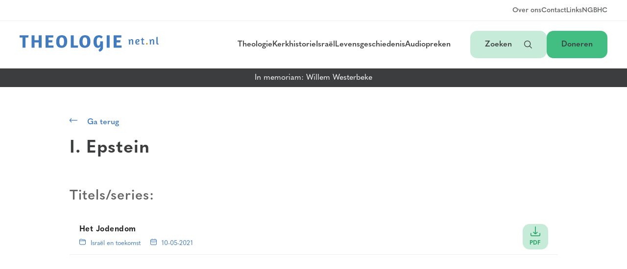

--- FILE ---
content_type: text/html; charset=UTF-8
request_url: https://theologienet.nl/auteurs/epstein-i/
body_size: 9856
content:
<!DOCTYPE html>
<html lang="nl-NL">

<head>
  <meta charset="UTF-8">
  <meta name="viewport" content="width=device-width, initial-scale=1">
  <meta name='robots' content='index, follow, max-image-preview:large, max-snippet:-1, max-video-preview:-1' />

	<!-- This site is optimized with the Yoast SEO plugin v26.7 - https://yoast.com/wordpress/plugins/seo/ -->
	<title>Epstein, I. - Theologienet</title>
	<link rel="canonical" href="https://theologienet.nl/auteurs/epstein-i/" />
	<meta property="og:locale" content="nl_NL" />
	<meta property="og:type" content="article" />
	<meta property="og:title" content="Epstein, I. - Theologienet" />
	<meta property="og:url" content="https://theologienet.nl/auteurs/epstein-i/" />
	<meta property="og:site_name" content="Theologienet" />
	<meta name="twitter:card" content="summary_large_image" />
	<script type="application/ld+json" class="yoast-schema-graph">{"@context":"https://schema.org","@graph":[{"@type":"WebPage","@id":"https://theologienet.nl/auteurs/epstein-i/","url":"https://theologienet.nl/auteurs/epstein-i/","name":"Epstein, I. - Theologienet","isPartOf":{"@id":"https://theologienet.nl/#website"},"datePublished":"2021-05-06T13:05:57+00:00","breadcrumb":{"@id":"https://theologienet.nl/auteurs/epstein-i/#breadcrumb"},"inLanguage":"nl-NL","potentialAction":[{"@type":"ReadAction","target":["https://theologienet.nl/auteurs/epstein-i/"]}]},{"@type":"BreadcrumbList","@id":"https://theologienet.nl/auteurs/epstein-i/#breadcrumb","itemListElement":[{"@type":"ListItem","position":1,"name":"Home","item":"https://theologienet.nl/"},{"@type":"ListItem","position":2,"name":"Auteurs","item":"https://theologienet.nl/auteurs/"},{"@type":"ListItem","position":3,"name":"Epstein, I."}]},{"@type":"WebSite","@id":"https://theologienet.nl/#website","url":"https://theologienet.nl/","name":"Theologienet","description":"Theologie | Kerkgeschiedenis | Preken","publisher":{"@id":"https://theologienet.nl/#organization"},"potentialAction":[{"@type":"SearchAction","target":{"@type":"EntryPoint","urlTemplate":"https://theologienet.nl/?s={search_term_string}"},"query-input":{"@type":"PropertyValueSpecification","valueRequired":true,"valueName":"search_term_string"}}],"inLanguage":"nl-NL"},{"@type":"Organization","@id":"https://theologienet.nl/#organization","name":"Theologienet","url":"https://theologienet.nl/","logo":{"@type":"ImageObject","inLanguage":"nl-NL","@id":"https://theologienet.nl/#/schema/logo/image/","url":"https://theologienet.nl/bestanden/logo.svg","contentUrl":"https://theologienet.nl/bestanden/logo.svg","width":1079,"height":125,"caption":"Theologienet"},"image":{"@id":"https://theologienet.nl/#/schema/logo/image/"}}]}</script>
	<!-- / Yoast SEO plugin. -->


<link rel="alternate" title="oEmbed (JSON)" type="application/json+oembed" href="https://theologienet.nl/wp-json/oembed/1.0/embed?url=https%3A%2F%2Ftheologienet.nl%2Fauteurs%2Fepstein-i%2F" />
<link rel="alternate" title="oEmbed (XML)" type="text/xml+oembed" href="https://theologienet.nl/wp-json/oembed/1.0/embed?url=https%3A%2F%2Ftheologienet.nl%2Fauteurs%2Fepstein-i%2F&#038;format=xml" />
		<!-- This site uses the Google Analytics by MonsterInsights plugin v9.11.1 - Using Analytics tracking - https://www.monsterinsights.com/ -->
							<script src="//www.googletagmanager.com/gtag/js?id=G-WY2ZJ58KH8"  data-cfasync="false" data-wpfc-render="false" type="text/javascript" async></script>
			<script data-cfasync="false" data-wpfc-render="false" type="text/javascript">
				var mi_version = '9.11.1';
				var mi_track_user = true;
				var mi_no_track_reason = '';
								var MonsterInsightsDefaultLocations = {"page_location":"https:\/\/theologienet.nl\/auteurs\/epstein-i\/"};
								if ( typeof MonsterInsightsPrivacyGuardFilter === 'function' ) {
					var MonsterInsightsLocations = (typeof MonsterInsightsExcludeQuery === 'object') ? MonsterInsightsPrivacyGuardFilter( MonsterInsightsExcludeQuery ) : MonsterInsightsPrivacyGuardFilter( MonsterInsightsDefaultLocations );
				} else {
					var MonsterInsightsLocations = (typeof MonsterInsightsExcludeQuery === 'object') ? MonsterInsightsExcludeQuery : MonsterInsightsDefaultLocations;
				}

								var disableStrs = [
										'ga-disable-G-WY2ZJ58KH8',
									];

				/* Function to detect opted out users */
				function __gtagTrackerIsOptedOut() {
					for (var index = 0; index < disableStrs.length; index++) {
						if (document.cookie.indexOf(disableStrs[index] + '=true') > -1) {
							return true;
						}
					}

					return false;
				}

				/* Disable tracking if the opt-out cookie exists. */
				if (__gtagTrackerIsOptedOut()) {
					for (var index = 0; index < disableStrs.length; index++) {
						window[disableStrs[index]] = true;
					}
				}

				/* Opt-out function */
				function __gtagTrackerOptout() {
					for (var index = 0; index < disableStrs.length; index++) {
						document.cookie = disableStrs[index] + '=true; expires=Thu, 31 Dec 2099 23:59:59 UTC; path=/';
						window[disableStrs[index]] = true;
					}
				}

				if ('undefined' === typeof gaOptout) {
					function gaOptout() {
						__gtagTrackerOptout();
					}
				}
								window.dataLayer = window.dataLayer || [];

				window.MonsterInsightsDualTracker = {
					helpers: {},
					trackers: {},
				};
				if (mi_track_user) {
					function __gtagDataLayer() {
						dataLayer.push(arguments);
					}

					function __gtagTracker(type, name, parameters) {
						if (!parameters) {
							parameters = {};
						}

						if (parameters.send_to) {
							__gtagDataLayer.apply(null, arguments);
							return;
						}

						if (type === 'event') {
														parameters.send_to = monsterinsights_frontend.v4_id;
							var hookName = name;
							if (typeof parameters['event_category'] !== 'undefined') {
								hookName = parameters['event_category'] + ':' + name;
							}

							if (typeof MonsterInsightsDualTracker.trackers[hookName] !== 'undefined') {
								MonsterInsightsDualTracker.trackers[hookName](parameters);
							} else {
								__gtagDataLayer('event', name, parameters);
							}
							
						} else {
							__gtagDataLayer.apply(null, arguments);
						}
					}

					__gtagTracker('js', new Date());
					__gtagTracker('set', {
						'developer_id.dZGIzZG': true,
											});
					if ( MonsterInsightsLocations.page_location ) {
						__gtagTracker('set', MonsterInsightsLocations);
					}
										__gtagTracker('config', 'G-WY2ZJ58KH8', {"forceSSL":"true","link_attribution":"true"} );
										window.gtag = __gtagTracker;										(function () {
						/* https://developers.google.com/analytics/devguides/collection/analyticsjs/ */
						/* ga and __gaTracker compatibility shim. */
						var noopfn = function () {
							return null;
						};
						var newtracker = function () {
							return new Tracker();
						};
						var Tracker = function () {
							return null;
						};
						var p = Tracker.prototype;
						p.get = noopfn;
						p.set = noopfn;
						p.send = function () {
							var args = Array.prototype.slice.call(arguments);
							args.unshift('send');
							__gaTracker.apply(null, args);
						};
						var __gaTracker = function () {
							var len = arguments.length;
							if (len === 0) {
								return;
							}
							var f = arguments[len - 1];
							if (typeof f !== 'object' || f === null || typeof f.hitCallback !== 'function') {
								if ('send' === arguments[0]) {
									var hitConverted, hitObject = false, action;
									if ('event' === arguments[1]) {
										if ('undefined' !== typeof arguments[3]) {
											hitObject = {
												'eventAction': arguments[3],
												'eventCategory': arguments[2],
												'eventLabel': arguments[4],
												'value': arguments[5] ? arguments[5] : 1,
											}
										}
									}
									if ('pageview' === arguments[1]) {
										if ('undefined' !== typeof arguments[2]) {
											hitObject = {
												'eventAction': 'page_view',
												'page_path': arguments[2],
											}
										}
									}
									if (typeof arguments[2] === 'object') {
										hitObject = arguments[2];
									}
									if (typeof arguments[5] === 'object') {
										Object.assign(hitObject, arguments[5]);
									}
									if ('undefined' !== typeof arguments[1].hitType) {
										hitObject = arguments[1];
										if ('pageview' === hitObject.hitType) {
											hitObject.eventAction = 'page_view';
										}
									}
									if (hitObject) {
										action = 'timing' === arguments[1].hitType ? 'timing_complete' : hitObject.eventAction;
										hitConverted = mapArgs(hitObject);
										__gtagTracker('event', action, hitConverted);
									}
								}
								return;
							}

							function mapArgs(args) {
								var arg, hit = {};
								var gaMap = {
									'eventCategory': 'event_category',
									'eventAction': 'event_action',
									'eventLabel': 'event_label',
									'eventValue': 'event_value',
									'nonInteraction': 'non_interaction',
									'timingCategory': 'event_category',
									'timingVar': 'name',
									'timingValue': 'value',
									'timingLabel': 'event_label',
									'page': 'page_path',
									'location': 'page_location',
									'title': 'page_title',
									'referrer' : 'page_referrer',
								};
								for (arg in args) {
																		if (!(!args.hasOwnProperty(arg) || !gaMap.hasOwnProperty(arg))) {
										hit[gaMap[arg]] = args[arg];
									} else {
										hit[arg] = args[arg];
									}
								}
								return hit;
							}

							try {
								f.hitCallback();
							} catch (ex) {
							}
						};
						__gaTracker.create = newtracker;
						__gaTracker.getByName = newtracker;
						__gaTracker.getAll = function () {
							return [];
						};
						__gaTracker.remove = noopfn;
						__gaTracker.loaded = true;
						window['__gaTracker'] = __gaTracker;
					})();
									} else {
										console.log("");
					(function () {
						function __gtagTracker() {
							return null;
						}

						window['__gtagTracker'] = __gtagTracker;
						window['gtag'] = __gtagTracker;
					})();
									}
			</script>
							<!-- / Google Analytics by MonsterInsights -->
		<style id='wp-img-auto-sizes-contain-inline-css' type='text/css'>
img:is([sizes=auto i],[sizes^="auto," i]){contain-intrinsic-size:3000px 1500px}
/*# sourceURL=wp-img-auto-sizes-contain-inline-css */
</style>
<style id='wp-emoji-styles-inline-css' type='text/css'>

	img.wp-smiley, img.emoji {
		display: inline !important;
		border: none !important;
		box-shadow: none !important;
		height: 1em !important;
		width: 1em !important;
		margin: 0 0.07em !important;
		vertical-align: -0.1em !important;
		background: none !important;
		padding: 0 !important;
	}
/*# sourceURL=wp-emoji-styles-inline-css */
</style>
<style id='wp-block-library-inline-css' type='text/css'>
:root{--wp-block-synced-color:#7a00df;--wp-block-synced-color--rgb:122,0,223;--wp-bound-block-color:var(--wp-block-synced-color);--wp-editor-canvas-background:#ddd;--wp-admin-theme-color:#007cba;--wp-admin-theme-color--rgb:0,124,186;--wp-admin-theme-color-darker-10:#006ba1;--wp-admin-theme-color-darker-10--rgb:0,107,160.5;--wp-admin-theme-color-darker-20:#005a87;--wp-admin-theme-color-darker-20--rgb:0,90,135;--wp-admin-border-width-focus:2px}@media (min-resolution:192dpi){:root{--wp-admin-border-width-focus:1.5px}}.wp-element-button{cursor:pointer}:root .has-very-light-gray-background-color{background-color:#eee}:root .has-very-dark-gray-background-color{background-color:#313131}:root .has-very-light-gray-color{color:#eee}:root .has-very-dark-gray-color{color:#313131}:root .has-vivid-green-cyan-to-vivid-cyan-blue-gradient-background{background:linear-gradient(135deg,#00d084,#0693e3)}:root .has-purple-crush-gradient-background{background:linear-gradient(135deg,#34e2e4,#4721fb 50%,#ab1dfe)}:root .has-hazy-dawn-gradient-background{background:linear-gradient(135deg,#faaca8,#dad0ec)}:root .has-subdued-olive-gradient-background{background:linear-gradient(135deg,#fafae1,#67a671)}:root .has-atomic-cream-gradient-background{background:linear-gradient(135deg,#fdd79a,#004a59)}:root .has-nightshade-gradient-background{background:linear-gradient(135deg,#330968,#31cdcf)}:root .has-midnight-gradient-background{background:linear-gradient(135deg,#020381,#2874fc)}:root{--wp--preset--font-size--normal:16px;--wp--preset--font-size--huge:42px}.has-regular-font-size{font-size:1em}.has-larger-font-size{font-size:2.625em}.has-normal-font-size{font-size:var(--wp--preset--font-size--normal)}.has-huge-font-size{font-size:var(--wp--preset--font-size--huge)}.has-text-align-center{text-align:center}.has-text-align-left{text-align:left}.has-text-align-right{text-align:right}.has-fit-text{white-space:nowrap!important}#end-resizable-editor-section{display:none}.aligncenter{clear:both}.items-justified-left{justify-content:flex-start}.items-justified-center{justify-content:center}.items-justified-right{justify-content:flex-end}.items-justified-space-between{justify-content:space-between}.screen-reader-text{border:0;clip-path:inset(50%);height:1px;margin:-1px;overflow:hidden;padding:0;position:absolute;width:1px;word-wrap:normal!important}.screen-reader-text:focus{background-color:#ddd;clip-path:none;color:#444;display:block;font-size:1em;height:auto;left:5px;line-height:normal;padding:15px 23px 14px;text-decoration:none;top:5px;width:auto;z-index:100000}html :where(.has-border-color){border-style:solid}html :where([style*=border-top-color]){border-top-style:solid}html :where([style*=border-right-color]){border-right-style:solid}html :where([style*=border-bottom-color]){border-bottom-style:solid}html :where([style*=border-left-color]){border-left-style:solid}html :where([style*=border-width]){border-style:solid}html :where([style*=border-top-width]){border-top-style:solid}html :where([style*=border-right-width]){border-right-style:solid}html :where([style*=border-bottom-width]){border-bottom-style:solid}html :where([style*=border-left-width]){border-left-style:solid}html :where(img[class*=wp-image-]){height:auto;max-width:100%}:where(figure){margin:0 0 1em}html :where(.is-position-sticky){--wp-admin--admin-bar--position-offset:var(--wp-admin--admin-bar--height,0px)}@media screen and (max-width:600px){html :where(.is-position-sticky){--wp-admin--admin-bar--position-offset:0px}}

/*# sourceURL=wp-block-library-inline-css */
</style><style id='global-styles-inline-css' type='text/css'>
:root{--wp--preset--aspect-ratio--square: 1;--wp--preset--aspect-ratio--4-3: 4/3;--wp--preset--aspect-ratio--3-4: 3/4;--wp--preset--aspect-ratio--3-2: 3/2;--wp--preset--aspect-ratio--2-3: 2/3;--wp--preset--aspect-ratio--16-9: 16/9;--wp--preset--aspect-ratio--9-16: 9/16;--wp--preset--color--black: #000000;--wp--preset--color--cyan-bluish-gray: #abb8c3;--wp--preset--color--white: #ffffff;--wp--preset--color--pale-pink: #f78da7;--wp--preset--color--vivid-red: #cf2e2e;--wp--preset--color--luminous-vivid-orange: #ff6900;--wp--preset--color--luminous-vivid-amber: #fcb900;--wp--preset--color--light-green-cyan: #7bdcb5;--wp--preset--color--vivid-green-cyan: #00d084;--wp--preset--color--pale-cyan-blue: #8ed1fc;--wp--preset--color--vivid-cyan-blue: #0693e3;--wp--preset--color--vivid-purple: #9b51e0;--wp--preset--gradient--vivid-cyan-blue-to-vivid-purple: linear-gradient(135deg,rgb(6,147,227) 0%,rgb(155,81,224) 100%);--wp--preset--gradient--light-green-cyan-to-vivid-green-cyan: linear-gradient(135deg,rgb(122,220,180) 0%,rgb(0,208,130) 100%);--wp--preset--gradient--luminous-vivid-amber-to-luminous-vivid-orange: linear-gradient(135deg,rgb(252,185,0) 0%,rgb(255,105,0) 100%);--wp--preset--gradient--luminous-vivid-orange-to-vivid-red: linear-gradient(135deg,rgb(255,105,0) 0%,rgb(207,46,46) 100%);--wp--preset--gradient--very-light-gray-to-cyan-bluish-gray: linear-gradient(135deg,rgb(238,238,238) 0%,rgb(169,184,195) 100%);--wp--preset--gradient--cool-to-warm-spectrum: linear-gradient(135deg,rgb(74,234,220) 0%,rgb(151,120,209) 20%,rgb(207,42,186) 40%,rgb(238,44,130) 60%,rgb(251,105,98) 80%,rgb(254,248,76) 100%);--wp--preset--gradient--blush-light-purple: linear-gradient(135deg,rgb(255,206,236) 0%,rgb(152,150,240) 100%);--wp--preset--gradient--blush-bordeaux: linear-gradient(135deg,rgb(254,205,165) 0%,rgb(254,45,45) 50%,rgb(107,0,62) 100%);--wp--preset--gradient--luminous-dusk: linear-gradient(135deg,rgb(255,203,112) 0%,rgb(199,81,192) 50%,rgb(65,88,208) 100%);--wp--preset--gradient--pale-ocean: linear-gradient(135deg,rgb(255,245,203) 0%,rgb(182,227,212) 50%,rgb(51,167,181) 100%);--wp--preset--gradient--electric-grass: linear-gradient(135deg,rgb(202,248,128) 0%,rgb(113,206,126) 100%);--wp--preset--gradient--midnight: linear-gradient(135deg,rgb(2,3,129) 0%,rgb(40,116,252) 100%);--wp--preset--font-size--small: 13px;--wp--preset--font-size--medium: 20px;--wp--preset--font-size--large: 36px;--wp--preset--font-size--x-large: 42px;--wp--preset--spacing--20: 0.44rem;--wp--preset--spacing--30: 0.67rem;--wp--preset--spacing--40: 1rem;--wp--preset--spacing--50: 1.5rem;--wp--preset--spacing--60: 2.25rem;--wp--preset--spacing--70: 3.38rem;--wp--preset--spacing--80: 5.06rem;--wp--preset--shadow--natural: 6px 6px 9px rgba(0, 0, 0, 0.2);--wp--preset--shadow--deep: 12px 12px 50px rgba(0, 0, 0, 0.4);--wp--preset--shadow--sharp: 6px 6px 0px rgba(0, 0, 0, 0.2);--wp--preset--shadow--outlined: 6px 6px 0px -3px rgb(255, 255, 255), 6px 6px rgb(0, 0, 0);--wp--preset--shadow--crisp: 6px 6px 0px rgb(0, 0, 0);}:where(.is-layout-flex){gap: 0.5em;}:where(.is-layout-grid){gap: 0.5em;}body .is-layout-flex{display: flex;}.is-layout-flex{flex-wrap: wrap;align-items: center;}.is-layout-flex > :is(*, div){margin: 0;}body .is-layout-grid{display: grid;}.is-layout-grid > :is(*, div){margin: 0;}:where(.wp-block-columns.is-layout-flex){gap: 2em;}:where(.wp-block-columns.is-layout-grid){gap: 2em;}:where(.wp-block-post-template.is-layout-flex){gap: 1.25em;}:where(.wp-block-post-template.is-layout-grid){gap: 1.25em;}.has-black-color{color: var(--wp--preset--color--black) !important;}.has-cyan-bluish-gray-color{color: var(--wp--preset--color--cyan-bluish-gray) !important;}.has-white-color{color: var(--wp--preset--color--white) !important;}.has-pale-pink-color{color: var(--wp--preset--color--pale-pink) !important;}.has-vivid-red-color{color: var(--wp--preset--color--vivid-red) !important;}.has-luminous-vivid-orange-color{color: var(--wp--preset--color--luminous-vivid-orange) !important;}.has-luminous-vivid-amber-color{color: var(--wp--preset--color--luminous-vivid-amber) !important;}.has-light-green-cyan-color{color: var(--wp--preset--color--light-green-cyan) !important;}.has-vivid-green-cyan-color{color: var(--wp--preset--color--vivid-green-cyan) !important;}.has-pale-cyan-blue-color{color: var(--wp--preset--color--pale-cyan-blue) !important;}.has-vivid-cyan-blue-color{color: var(--wp--preset--color--vivid-cyan-blue) !important;}.has-vivid-purple-color{color: var(--wp--preset--color--vivid-purple) !important;}.has-black-background-color{background-color: var(--wp--preset--color--black) !important;}.has-cyan-bluish-gray-background-color{background-color: var(--wp--preset--color--cyan-bluish-gray) !important;}.has-white-background-color{background-color: var(--wp--preset--color--white) !important;}.has-pale-pink-background-color{background-color: var(--wp--preset--color--pale-pink) !important;}.has-vivid-red-background-color{background-color: var(--wp--preset--color--vivid-red) !important;}.has-luminous-vivid-orange-background-color{background-color: var(--wp--preset--color--luminous-vivid-orange) !important;}.has-luminous-vivid-amber-background-color{background-color: var(--wp--preset--color--luminous-vivid-amber) !important;}.has-light-green-cyan-background-color{background-color: var(--wp--preset--color--light-green-cyan) !important;}.has-vivid-green-cyan-background-color{background-color: var(--wp--preset--color--vivid-green-cyan) !important;}.has-pale-cyan-blue-background-color{background-color: var(--wp--preset--color--pale-cyan-blue) !important;}.has-vivid-cyan-blue-background-color{background-color: var(--wp--preset--color--vivid-cyan-blue) !important;}.has-vivid-purple-background-color{background-color: var(--wp--preset--color--vivid-purple) !important;}.has-black-border-color{border-color: var(--wp--preset--color--black) !important;}.has-cyan-bluish-gray-border-color{border-color: var(--wp--preset--color--cyan-bluish-gray) !important;}.has-white-border-color{border-color: var(--wp--preset--color--white) !important;}.has-pale-pink-border-color{border-color: var(--wp--preset--color--pale-pink) !important;}.has-vivid-red-border-color{border-color: var(--wp--preset--color--vivid-red) !important;}.has-luminous-vivid-orange-border-color{border-color: var(--wp--preset--color--luminous-vivid-orange) !important;}.has-luminous-vivid-amber-border-color{border-color: var(--wp--preset--color--luminous-vivid-amber) !important;}.has-light-green-cyan-border-color{border-color: var(--wp--preset--color--light-green-cyan) !important;}.has-vivid-green-cyan-border-color{border-color: var(--wp--preset--color--vivid-green-cyan) !important;}.has-pale-cyan-blue-border-color{border-color: var(--wp--preset--color--pale-cyan-blue) !important;}.has-vivid-cyan-blue-border-color{border-color: var(--wp--preset--color--vivid-cyan-blue) !important;}.has-vivid-purple-border-color{border-color: var(--wp--preset--color--vivid-purple) !important;}.has-vivid-cyan-blue-to-vivid-purple-gradient-background{background: var(--wp--preset--gradient--vivid-cyan-blue-to-vivid-purple) !important;}.has-light-green-cyan-to-vivid-green-cyan-gradient-background{background: var(--wp--preset--gradient--light-green-cyan-to-vivid-green-cyan) !important;}.has-luminous-vivid-amber-to-luminous-vivid-orange-gradient-background{background: var(--wp--preset--gradient--luminous-vivid-amber-to-luminous-vivid-orange) !important;}.has-luminous-vivid-orange-to-vivid-red-gradient-background{background: var(--wp--preset--gradient--luminous-vivid-orange-to-vivid-red) !important;}.has-very-light-gray-to-cyan-bluish-gray-gradient-background{background: var(--wp--preset--gradient--very-light-gray-to-cyan-bluish-gray) !important;}.has-cool-to-warm-spectrum-gradient-background{background: var(--wp--preset--gradient--cool-to-warm-spectrum) !important;}.has-blush-light-purple-gradient-background{background: var(--wp--preset--gradient--blush-light-purple) !important;}.has-blush-bordeaux-gradient-background{background: var(--wp--preset--gradient--blush-bordeaux) !important;}.has-luminous-dusk-gradient-background{background: var(--wp--preset--gradient--luminous-dusk) !important;}.has-pale-ocean-gradient-background{background: var(--wp--preset--gradient--pale-ocean) !important;}.has-electric-grass-gradient-background{background: var(--wp--preset--gradient--electric-grass) !important;}.has-midnight-gradient-background{background: var(--wp--preset--gradient--midnight) !important;}.has-small-font-size{font-size: var(--wp--preset--font-size--small) !important;}.has-medium-font-size{font-size: var(--wp--preset--font-size--medium) !important;}.has-large-font-size{font-size: var(--wp--preset--font-size--large) !important;}.has-x-large-font-size{font-size: var(--wp--preset--font-size--x-large) !important;}
/*# sourceURL=global-styles-inline-css */
</style>

<style id='classic-theme-styles-inline-css' type='text/css'>
/*! This file is auto-generated */
.wp-block-button__link{color:#fff;background-color:#32373c;border-radius:9999px;box-shadow:none;text-decoration:none;padding:calc(.667em + 2px) calc(1.333em + 2px);font-size:1.125em}.wp-block-file__button{background:#32373c;color:#fff;text-decoration:none}
/*# sourceURL=/wp-includes/css/classic-themes.min.css */
</style>
<link rel='stylesheet' id='theo_icons-css' href='https://theologienet.nl/theo-content/themes/theologienet/assets/styles/uicons-regular-rounded.css?ver=1.3.4' type='text/css' media='all' />
<link rel='stylesheet' id='theo_main_style-css' href='https://theologienet.nl/theo-content/themes/theologienet/assets/styles/main.css?ver=1.3.4' type='text/css' media='all' />
<script type="text/javascript" src="https://theologienet.nl/theo-content/plugins/google-analytics-for-wordpress/assets/js/frontend-gtag.js?ver=9.11.1" id="monsterinsights-frontend-script-js" async="async" data-wp-strategy="async"></script>
<script data-cfasync="false" data-wpfc-render="false" type="text/javascript" id='monsterinsights-frontend-script-js-extra'>/* <![CDATA[ */
var monsterinsights_frontend = {"js_events_tracking":"true","download_extensions":"doc,pdf,ppt,zip,xls,docx,pptx,xlsx","inbound_paths":"[{\"path\":\"\\\/go\\\/\",\"label\":\"affiliate\"},{\"path\":\"\\\/recommend\\\/\",\"label\":\"affiliate\"}]","home_url":"https:\/\/theologienet.nl","hash_tracking":"false","v4_id":"G-WY2ZJ58KH8"};/* ]]> */
</script>
<script type="text/javascript" src="https://theologienet.nl/theo-content/plugins/stop-user-enumeration/frontend/js/frontend.js?ver=1.7.7" id="stop-user-enumeration-js" defer="defer" data-wp-strategy="defer"></script>
<script type="text/javascript" src="https://theologienet.nl/wp-includes/js/jquery/jquery.min.js?ver=3.7.1" id="jquery-core-js"></script>
<script type="text/javascript" src="https://theologienet.nl/wp-includes/js/jquery/jquery-migrate.min.js?ver=3.4.1" id="jquery-migrate-js"></script>
<link rel="https://api.w.org/" href="https://theologienet.nl/wp-json/" /><link rel="alternate" title="JSON" type="application/json" href="https://theologienet.nl/wp-json/wp/v2/auteurs/10297" /><link rel="EditURI" type="application/rsd+xml" title="RSD" href="https://theologienet.nl/xmlrpc.php?rsd" />
<meta name="generator" content="WordPress 6.9" />
<link rel='shortlink' href='https://theologienet.nl/?p=10297' />
<link rel="icon" href="https://theologienet.nl/bestanden/cropped-favicon-32x32.png" sizes="32x32" />
<link rel="icon" href="https://theologienet.nl/bestanden/cropped-favicon-192x192.png" sizes="192x192" />
<link rel="apple-touch-icon" href="https://theologienet.nl/bestanden/cropped-favicon-180x180.png" />
<meta name="msapplication-TileImage" content="https://theologienet.nl/bestanden/cropped-favicon-270x270.png" />
</head>

<body class="wp-singular auteurs-template-default single single-auteurs postid-10297 wp-theme-theologienet">

  <nav>
    <div class="nav__top">
      <ul class="menu__secondary">
        <li class="menu-item"><a href="https://theologienet.nl/over-ons" class="link">Over ons</a></li>
        <li class="menu-item"><a href="https://theologienet.nl/contact" class="link">Contact</a></li>
        <li class="menu-item"><a href="https://theologienet.nl/interessante-links" class="link">Links</a></li>
        <li class="menu-item"><a href="https://theologienet.nl/geloofsbelijdenis" class="link">NGB</a></li>
        <li class="menu-item"><a href="https://theologienet.nl/catechismus" class="link">HC</a></li>
      </ul>
    </div>
    <div class="nav__main">
      <a class="logo" href="https://theologienet.nl"><img src="https://theologienet.nl/theo-content/themes/theologienet/assets/images/logos/logo-main.svg" alt=""></a>
      <ul class="menu__primary">
        <li class="menu-item menu-item__desktop"><a href="https://theologienet.nl/theologie" class="link">Theologie</a></li>
        <li class="menu-item menu-item__desktop"><a href="https://theologienet.nl/kerkhistorie" class="link">Kerkhistorie</a></li>
        <li class="menu-item menu-item__desktop"><a href="https://theologienet.nl/israel-en-toekomst" class="link">Israël</a></li>
        <li class="menu-item menu-item__desktop"><a href="https://theologienet.nl/levensgeschiedenis" class="link">Levensgeschiedenis</a></li>
        <li class="menu-item menu-item__desktop"><a href="https://theologienet.nl/audiopreken" class="link">Audiopreken</a></li>
        <li class="menu-item menu-item__tablet">
          <button class="link" id="nav-button-category">Categorieën<i class="fi-rr-angle-small-down" id="nav-button-icon-category"></i></button>
          <ul class="menu__tablet" id="nav-items-category">
            <li class="menu-item"><a href="https://theologienet.nl/theologie" class="link">Theologie</a></li>
            <li class="menu-item"><a href="https://theologienet.nl/kerkhistorie" class="link">Kerkhistorie</a></li>
            <li class="menu-item"><a href="https://theologienet.nl/israel-en-toekomst" class="link">Israël</a></li>
            <li class="menu-item"><a href="https://theologienet.nl/levensgeschiedenis" class="link">Levensgeschiedenis</a></li>
            <li class="menu-item"><a href="https://theologienet.nl/audiopreken" class="link">Audiopreken</a></li>
          </ul>
        </li>
      </ul>
      <ul class="menu__buttons">
        <li><button class="btn btn--secondary" id="search-button">Zoeken <i class="fi-rr-search" id="search-button-icon"></i></button></li>
        <li><a class="btn btn--primary" href="https://theologienet.nl/doneren">Doneren</a></li>
      </ul>
    </div>

    <div class="nav__mobile">
      <a class="logo" href="https://theologienet.nl"><img src="https://theologienet.nl/theo-content/themes/theologienet/assets/images/logos/logo-minimal-fullcolor.svg" alt=""></a>
      <ul class="menu__buttons">
        <li><button class="btn btn--secondary" id="search-button-mobile">Zoeken <i class="fi-rr-search" id="search-button-icon-mobile"></i></button></li>
        <li><button class="btn btn--primary" id="navtoggle-mobile">Menu<i class="fi fi-rr-menu-burger" id="navtoggle-icon-mobile"></i></button></li>
      </ul>
    </div>

    <div class="nav__search" id="search-nav">
      <div class="nav__search--inner">
        <div class="search__form" id="search-input-container">
          <input type="text" placeholder="Naar welke titel of auteur bent u op zoek?" name="search-input" id="search-input"></input>
        </div>
        <div id="search-google" style="display:none;">
          <div class="gcse-searchbox"></div>
          <script async src="https://cse.google.com/cse.js?cx=d46fc606c55fbc45a"></script>
        </div>
        <div class="search__results" id="search-results-container">
          <div class="search__results--inner">
            <button class="close-button" id="search-results-close"><i class="fi-rr-cross"></i></button>
            <div id="search-info"></div>
            <div id="search-results"></div>
            <div id="search-google-results" class="gcse-searchresults"></div>
          </div>
        </div>
        <div class="search__toggle">
          <p class="search__label">Hoe wilt u zoeken?</p>
          <div class="switch-button">
            <input class="switch-button-checkbox" id="search-switch" type="checkbox"></input>
            <label class="switch-button-label" for=""><span class="switch-button-label-span">Op titel/auteur</span></label>
          </div>
          <p class="search__helpertext">Gebruik zoeken "op titel en auteur", als u op zoek bent naar een document of auteur waarvan u de naam of een deel van de naam weet. Gebruik "zoeken in documenten via Google" als u uitgebreid wilt zoeken naar een specifiek woord in een document</p>
        </div>
      </div>
    </div>
    <ul class="menu__mobile" id="nav-menu-mobile">
      <li class="menu-item"><a href="https://theologienet.nl/theologie" class="link link--big">Theologie</a></li>
      <li class="menu-item"><a href="https://theologienet.nl/kerkhistorie" class="link link--big">Kerkhistorie</a></li>
      <li class="menu-item"><a href="https://theologienet.nl/israel-en-toekomst" class="link link--big">Israël</a></li>
      <li class="menu-item"><a href="https://theologienet.nl/levensgeschiedenis" class="link link--big">Levensgeschiedenis</a></li>
      <li class="menu-item"><a href="https://theologienet.nl/audiopreken" class="link link--big link--big-last">Audiopreken</a></li>

      <li class="menu-item"><a href="https://theologienet.nl/doneren" class="link">Doneren</a></li>
      <li class="menu-item"><a href="https://theologienet.nl/over-ons" class="link">Over ons</a></li>
      <li class="menu-item"><a href="https://theologienet.nl/contact" class="link">Contact</a></li>
      <li class="menu-item"><a href="https://theologienet.nl/interessante-links" class="link">Links</a></li>
      <li class="menu-item"><a href="https://theologienet.nl/geloofsbelijdenis" class="link">NGB</a></li>
      <li class="menu-item"><a href="https://theologienet.nl/catechismus" class="link">HC</a></li>
    </ul>

  </nav>

  <div class="in_memoriam"><a href="https://theologienet.nl/in-memoriam-willem-westerbeke">In memoriam: Willem Westerbeke</a></div>

  <button class="button__scroll" id="scroll-button" title="Ga naar boven"><i class="fi-rr-arrow-up"></i></button>

  <main><div class="container container--single"><div class="page__header page__header--singlepages"><a class="link link--primary" href="javascript:history.back()"><i class="fi fi-rr-arrow-left"></i>Ga terug</a><h1>I. Epstein</h1></div><h5 class="title">Titels/series:</h5>
<div class="container__download">
  <p class="download__title">Het Jodendom</p><div class="download__meta"><span><i class="fi-rr-folder"></i><a href="https://theologienet.nl/israel-en-toekomst">Israël en toekomst</a></span><span><i class="fi-rr-calendar"></i>10-05-2021</a></span></div><div class="download__buttons"><a href="https://theologienet.nl/bestanden/epstein-het-jodendom.pdf" target="_blank" id="download-button-11874" class="download__button download__button--pdf"><i class="fi-rr-download"></i><span>PDF</span></a><a href="https://theologienet.nl/bestanden/epstein-het-jodendom.pdf" target="_blank" id="download-button-11874" class="download__button download__button--mobile"><i class="fi-rr-download"></i><span>PDF</span></a></div></div>

</div></main>

<script type="speculationrules">
{"prefetch":[{"source":"document","where":{"and":[{"href_matches":"/*"},{"not":{"href_matches":["/wp-*.php","/wp-admin/*","/bestanden/*","/theo-content/*","/theo-content/plugins/*","/theo-content/themes/theologienet/*","/*\\?(.+)"]}},{"not":{"selector_matches":"a[rel~=\"nofollow\"]"}},{"not":{"selector_matches":".no-prefetch, .no-prefetch a"}}]},"eagerness":"conservative"}]}
</script>
<script async defer
			data-translation='sv'data-language='nl'data-reference-color='#3b3d3f'
			id="blm-references"
			src="https://bible-link.globalrize.org/plugin.js"></script>
<script type="text/javascript" id="theo_main_scripts-js-extra">
/* <![CDATA[ */
var vars = {"site_url":"https://theologienet.nl","ajax_url":"https://theologienet.nl/wp-admin/admin-ajax.php","posts_per_page":"25"};
//# sourceURL=theo_main_scripts-js-extra
/* ]]> */
</script>
<script type="text/javascript" src="https://theologienet.nl/theo-content/themes/theologienet/assets/scripts/compiled/main.js?ver=1.3.4" id="theo_main_scripts-js"></script>
<script type="text/javascript" src="https://theologienet.nl/theo-content/themes/theologienet/assets/scripts/genreSearch.js?ver=1.3.4" id="theo_genres_search-js"></script>
<script id="wp-emoji-settings" type="application/json">
{"baseUrl":"https://s.w.org/images/core/emoji/17.0.2/72x72/","ext":".png","svgUrl":"https://s.w.org/images/core/emoji/17.0.2/svg/","svgExt":".svg","source":{"concatemoji":"https://theologienet.nl/wp-includes/js/wp-emoji-release.min.js?ver=6.9"}}
</script>
<script type="module">
/* <![CDATA[ */
/*! This file is auto-generated */
const a=JSON.parse(document.getElementById("wp-emoji-settings").textContent),o=(window._wpemojiSettings=a,"wpEmojiSettingsSupports"),s=["flag","emoji"];function i(e){try{var t={supportTests:e,timestamp:(new Date).valueOf()};sessionStorage.setItem(o,JSON.stringify(t))}catch(e){}}function c(e,t,n){e.clearRect(0,0,e.canvas.width,e.canvas.height),e.fillText(t,0,0);t=new Uint32Array(e.getImageData(0,0,e.canvas.width,e.canvas.height).data);e.clearRect(0,0,e.canvas.width,e.canvas.height),e.fillText(n,0,0);const a=new Uint32Array(e.getImageData(0,0,e.canvas.width,e.canvas.height).data);return t.every((e,t)=>e===a[t])}function p(e,t){e.clearRect(0,0,e.canvas.width,e.canvas.height),e.fillText(t,0,0);var n=e.getImageData(16,16,1,1);for(let e=0;e<n.data.length;e++)if(0!==n.data[e])return!1;return!0}function u(e,t,n,a){switch(t){case"flag":return n(e,"\ud83c\udff3\ufe0f\u200d\u26a7\ufe0f","\ud83c\udff3\ufe0f\u200b\u26a7\ufe0f")?!1:!n(e,"\ud83c\udde8\ud83c\uddf6","\ud83c\udde8\u200b\ud83c\uddf6")&&!n(e,"\ud83c\udff4\udb40\udc67\udb40\udc62\udb40\udc65\udb40\udc6e\udb40\udc67\udb40\udc7f","\ud83c\udff4\u200b\udb40\udc67\u200b\udb40\udc62\u200b\udb40\udc65\u200b\udb40\udc6e\u200b\udb40\udc67\u200b\udb40\udc7f");case"emoji":return!a(e,"\ud83e\u1fac8")}return!1}function f(e,t,n,a){let r;const o=(r="undefined"!=typeof WorkerGlobalScope&&self instanceof WorkerGlobalScope?new OffscreenCanvas(300,150):document.createElement("canvas")).getContext("2d",{willReadFrequently:!0}),s=(o.textBaseline="top",o.font="600 32px Arial",{});return e.forEach(e=>{s[e]=t(o,e,n,a)}),s}function r(e){var t=document.createElement("script");t.src=e,t.defer=!0,document.head.appendChild(t)}a.supports={everything:!0,everythingExceptFlag:!0},new Promise(t=>{let n=function(){try{var e=JSON.parse(sessionStorage.getItem(o));if("object"==typeof e&&"number"==typeof e.timestamp&&(new Date).valueOf()<e.timestamp+604800&&"object"==typeof e.supportTests)return e.supportTests}catch(e){}return null}();if(!n){if("undefined"!=typeof Worker&&"undefined"!=typeof OffscreenCanvas&&"undefined"!=typeof URL&&URL.createObjectURL&&"undefined"!=typeof Blob)try{var e="postMessage("+f.toString()+"("+[JSON.stringify(s),u.toString(),c.toString(),p.toString()].join(",")+"));",a=new Blob([e],{type:"text/javascript"});const r=new Worker(URL.createObjectURL(a),{name:"wpTestEmojiSupports"});return void(r.onmessage=e=>{i(n=e.data),r.terminate(),t(n)})}catch(e){}i(n=f(s,u,c,p))}t(n)}).then(e=>{for(const n in e)a.supports[n]=e[n],a.supports.everything=a.supports.everything&&a.supports[n],"flag"!==n&&(a.supports.everythingExceptFlag=a.supports.everythingExceptFlag&&a.supports[n]);var t;a.supports.everythingExceptFlag=a.supports.everythingExceptFlag&&!a.supports.flag,a.supports.everything||((t=a.source||{}).concatemoji?r(t.concatemoji):t.wpemoji&&t.twemoji&&(r(t.twemoji),r(t.wpemoji)))});
//# sourceURL=https://theologienet.nl/wp-includes/js/wp-emoji-loader.min.js
/* ]]> */
</script>

<footer>
  <div class="footer--main">
    <div class="container container--3columns">
      <a class="logo logo--footer" href="https://theologienet.nl"><img src="https://theologienet.nl/theo-content/themes/theologienet/assets/images/logos/logo-minimal-fullcolor.svg" alt=""></a>
      <ul>
        <p>Categorieën</p>
        <li><a href="https://theologienet.nl/theologie" class="link">Theologie</a></li>
        <li><a href="https://theologienet.nl/kerkhistorie" class="link">Kerkhistorie</a></li>
        <li><a href="https://theologienet.nl/israel-en-toekomst" class="link">Israel en toekomst</a></li>
        <li><a href="https://theologienet.nl/levensgeschiedenis" class="link">Levensgeschiedenis</a></li>
        <li><a href="https://theologienet.nl/audiopreken" class="link">Audiopreken</a></li>
      </ul>
      <ul>
        <p>Links</p>
        <li><a href="https://theologienet.nl/over-ons" class="link">Over ons</a></li>
        <li><a href="https://theologienet.nl/contact" class="link">Contact</a></li>
        <li><a href="https://theologienet.nl/doneren" class="link">Doneren</a></li>
        <li><a href="https://theologienet.nl/interessante-links" class="link">Interessante links</a></li>
        <li><a href="https://theologienet.nl/catechismus" class="link">Heidelbergse Catechismus</a></li>
        <li><a href="https://theologienet.nl/geloofsbelijdenis" class="link">Nederlands Geloofsbelijdenis</a></li>
      </ul>
    </div>
  </div>
  <div class="footer--copyright">
    <p> &copy; Copyright
      <script>
      document.write(new Date().getFullYear())
      </script>
      Stichting de Gihonbron | Door <a href="https://simonsedesign.nl" target="_blank">Simonsedesign</a> | 
<button class="oude-versie-button"><a href="https://theologienet.nl/index-v1">Oude weergave tonen</a></button>    </p>
  </div>

</footer>

</body>

</html>

--- FILE ---
content_type: image/svg+xml
request_url: https://theologienet.nl/theo-content/themes/theologienet/assets/images/logos/logo-main.svg
body_size: 3068
content:
<?xml version="1.0" encoding="UTF-8"?> <svg xmlns="http://www.w3.org/2000/svg" id="Laag_1" data-name="Laag 1" viewBox="0 0 1079 125.97"><defs><style>.cls-1{fill:#427bbe;}.cls-2{fill:#be9a2d;}</style></defs><path class="cls-1" d="M69.7,1.25,66.8,18H45.18V95.07H22.31V18H0V1.25Z"></path><path class="cls-1" d="M147.71,54.88H115.29V95.07H92.42V1.25h22.87V38h32.42V1.25h22.73V95.07H147.71Z"></path><path class="cls-1" d="M201.61,1.25h59.73V18H224.47v20.1H255.1L252.47,54.6h-28V78.3h38.81V95.07H201.61Z"></path><path class="cls-1" d="M369.14,47.4c0,28.82-14.13,48.5-43.65,48.5-29.24,0-42-17.19-42-46.57,0-29,14.14-49.33,43.79-49.33C356.39,0,369.14,18.15,369.14,47.4Zm-61,.41c0,18.71,4.15,31.87,19.26,31.87,11.92,0,17.05-11.22,17.05-30.9,0-18.71-4.16-32.57-19.13-32.57C313.3,16.21,308.17,28,308.17,47.81Z"></path><path class="cls-1" d="M396.84,1.25h22.87V78.3h33V95.07H396.84Z"></path><path class="cls-1" d="M549.42,47.4c0,28.82-14.14,48.5-43.66,48.5-29.24,0-42-17.19-42-46.57,0-29,14.14-49.33,43.8-49.33C536.67,0,549.42,18.15,549.42,47.4Zm-61,.41c0,18.71,4.16,31.87,19.26,31.87,11.92,0,17.05-11.22,17.05-30.9,0-18.71-4.16-32.57-19.13-32.57C493.57,16.21,488.44,28,488.44,47.81Z"></path><path class="cls-1" d="M611.76,111.56c11.78-6.52,15.8-13.17,15.8-25.5v-1c-3.74,6.93-10.95,11-20.51,11-21.76,0-33.67-17.6-33.67-46.71,0-28.54,13.44-49.33,43-49.33,10.8,0,21.61,4.3,28.27,12.33l-10.67,13c-5.27-5.13-11.64-9.15-17.6-9.15-13,0-18.3,11.92-18.3,31.74,0,19.26,4.44,31.73,13.86,31.73,7.35,0,13.44-12.19,13.44-22.72V46.56h21.9V90.77c0,22.45-13.72,29.52-27.16,35.2Z"></path><path class="cls-1" d="M675.64,1.25H698.5V95.07H675.64Z"></path><path class="cls-1" d="M729.54,1.25h59.73V18H752.4v20.1H783L780.4,54.6h-28V78.3h38.81V95.07H729.54Z"></path><path class="cls-1" d="M872.49,70.57V44.64c0-4.5-1.44-7.47-5.3-7.47-4.82,0-9.71,5.14-9.71,13.57V70.57h-9.16V50.34c0-12.77-3.93-17.1-3.93-17.1l7.22-2.89A16.13,16.13,0,0,1,855.55,39c2.81-6.42,8.51-9.07,14.29-9.07,8.27,0,11.73,5.38,11.73,13.81V70.57Z"></path><path class="cls-1" d="M916.65,29.62c9.56,0,13.41,5,13.41,11.41,0,7.71-8.91,14.29-23,14.45.56,5,2.57,9.07,8.91,9.07,4.66,0,11.4-2.81,11.4-2.81l2.41,5.7a36.18,36.18,0,0,1-15.09,3.7c-12.37,0-17.35-7.87-17.35-19.6C897.3,37.25,905.73,29.62,916.65,29.62ZM906.78,49.7c10.19-.4,14.13-4.9,14.13-8.67a4.77,4.77,0,0,0-5-5.14C908.86,35.89,906.94,43.11,906.78,49.7Z"></path><path class="cls-1" d="M940.5,30.59h7.23l1.6-9.4,7.55-1.68V30.59h9.87l-1.12,6.5h-8.75V60.86c0,2.73,1.77,3.29,3.61,3.29A22.08,22.08,0,0,0,966.75,63l1.53,6A27.64,27.64,0,0,1,958,70.9c-5.94,0-10.27-2.41-10.27-9V37.09H940.5Z"></path><path class="cls-2" d="M993.41,65.35c0,3.38-2.09,6.11-6,6.11a5.62,5.62,0,0,1-5.86-5.94c0-3.46,2.08-6.19,6.1-6.19C991.32,59.33,993.41,61.82,993.41,65.35Z"></path><path class="cls-1" d="M1034.84,70.57V44.64c0-4.5-1.44-7.47-5.3-7.47-4.82,0-9.71,5.14-9.71,13.57V70.57h-9.15V50.34c0-12.77-3.94-17.1-3.94-17.1l7.23-2.89A16.16,16.16,0,0,1,1017.9,39c2.81-6.42,8.51-9.07,14.29-9.07,8.27,0,11.73,5.38,11.73,13.81V70.57Z"></path><path class="cls-1" d="M1061.66,61.9V14l9.15-1.69V61c0,2.41,1,3.29,2.81,3.29a16.59,16.59,0,0,0,4.26-.64l1.12,5.78a22.71,22.71,0,0,1-8.43,1.45C1064.55,70.9,1061.66,67.12,1061.66,61.9Z"></path></svg> 